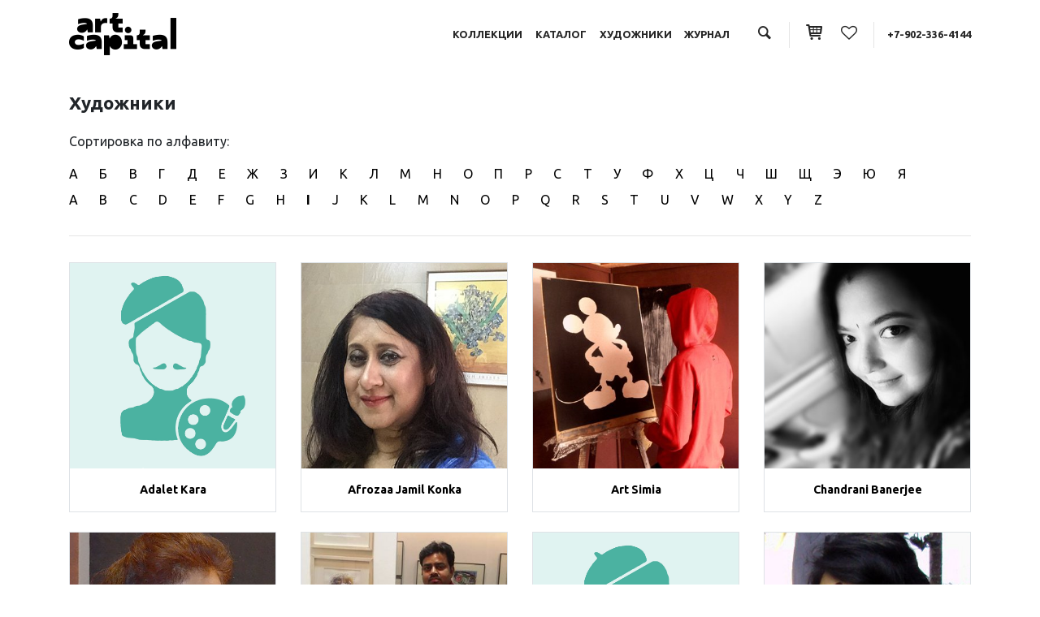

--- FILE ---
content_type: text/css
request_url: https://artcap.ru/wp-content/themes/understrap-child/fontello/css/fontello.css?ver=7414
body_size: 1255
content:
@font-face {
  font-family: 'fontello';
  src: url('../font/fontello.eot?28983490');
  src: url('../font/fontello.eot?28983490#iefix') format('embedded-opentype'),
       url('../font/fontello.woff2?28983490') format('woff2'),
       url('../font/fontello.woff?28983490') format('woff'),
       url('../font/fontello.ttf?28983490') format('truetype'),
       url('../font/fontello.svg?28983490#fontello') format('svg');
  font-weight: normal;
  font-style: normal;
}
/* Chrome hack: SVG is rendered more smooth in Windozze. 100% magic, uncomment if you need it. */
/* Note, that will break hinting! In other OS-es font will be not as sharp as it could be */
/*
@media screen and (-webkit-min-device-pixel-ratio:0) {
  @font-face {
    font-family: 'fontello';
    src: url('../font/fontello.svg?28983490#fontello') format('svg');
  }
}
*/
 
 [class^="icon-"]:before, [class*=" icon-"]:before {
  font-family: "fontello";
  font-style: normal;
  font-weight: normal;
  speak: none;
 
  display: inline-block;
  text-decoration: inherit;
  width: 1em;
  margin-right: .2em;
  text-align: center;
  /* opacity: .8; */
 
  /* For safety - reset parent styles, that can break glyph codes*/
  font-variant: normal;
  text-transform: none;
 
  /* fix buttons height, for twitter bootstrap */
  line-height: 1em;
 
  /* Animation center compensation - margins should be symmetric */
  /* remove if not needed */
  margin-left: .2em;
 
  /* you can be more comfortable with increased icons size */
  /* font-size: 120%; */
 
  /* Font smoothing. That was taken from TWBS */
  -webkit-font-smoothing: antialiased;
  -moz-osx-font-smoothing: grayscale;
 
  /* Uncomment for 3D effect */
  /* text-shadow: 1px 1px 1px rgba(127, 127, 127, 0.3); */
}
 
.icon-heart-empty:before { content: '\e800'; } /* '' */
.icon-heart:before { content: '\e801'; } /* '' */
.icon-check:before { content: '\e802'; } /* '' */
.icon-user:before { content: '\e803'; } /* '' */
.icon-attach:before { content: '\e804'; } /* '' */
.icon-search:before { content: '\e805'; } /* '' */
.icon-basket:before { content: '\e806'; } /* '' */
.icon-cancel:before { content: '\e807'; } /* '' */
.icon-mail:before { content: '\e808'; } /* '' */
.icon-location:before { content: '\e809'; } /* '' */
.icon-phone:before { content: '\e80a'; } /* '' */
.icon-check-empty:before { content: '\f096'; } /* '' */
.icon-twitter:before { content: '\f099'; } /* '' */
.icon-facebook:before { content: '\f09a'; } /* '' */
.icon-menu:before { content: '\f0c9'; } /* '' */
.icon-mail-alt:before { content: '\f0e0'; } /* '' */
.icon-angle-left:before { content: '\f104'; } /* '' */
.icon-angle-right:before { content: '\f105'; } /* '' */
.icon-angle-up:before { content: '\f106'; } /* '' */
.icon-angle-down:before { content: '\f107'; } /* '' */
.icon-circle-empty:before { content: '\f10c'; } /* '' */
.icon-euro:before { content: '\f153'; } /* '' */
.icon-dollar:before { content: '\f155'; } /* '' */
.icon-rouble:before { content: '\f158'; } /* '' */
.icon-youtube:before { content: '\f167'; } /* '' */
.icon-instagram:before { content: '\f16d'; } /* '' */
.icon-vkontakte-1:before { content: '\f189'; } /* '' */
.icon-dot-circled:before { content: '\f192'; } /* '' */
.icon-google:before { content: '\f1a0'; } /* '' */
.icon-cc-visa:before { content: '\f1f0'; } /* '' */
.icon-cc-mastercard:before { content: '\f1f1'; } /* '' */
.icon-whatsapp:before { content: '\f232'; } /* '' */
.icon-odnoklassniki:before { content: '\f263'; } /* '' */
.icon-user-o:before { content: '\f2c0'; } /* '' */
.icon-telegram:before { content: '\f2c6'; } /* '' */
.icon-yandex:before { content: '\f305'; } /* '' */